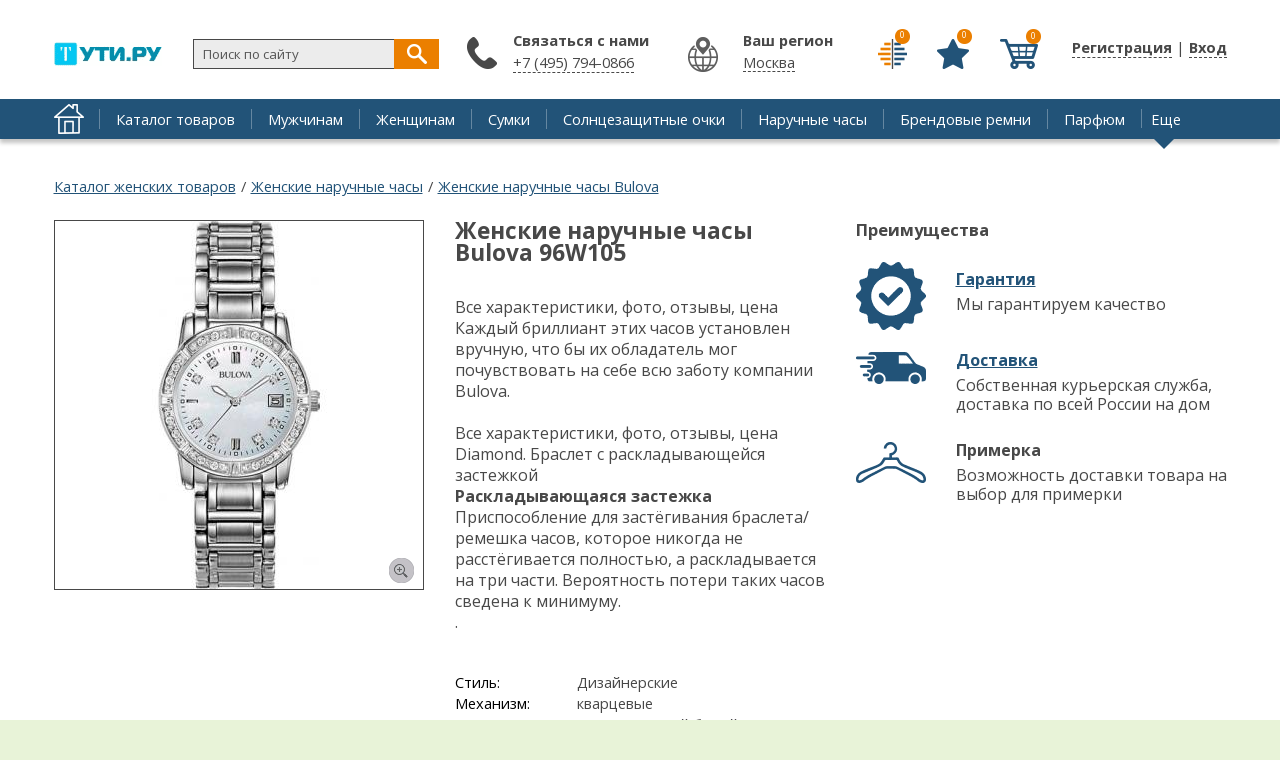

--- FILE ---
content_type: text/html; charset=UTF-8
request_url: https://2ti.ru/product/zhenskie-naruchnye-chasy-bulova-96w105.html
body_size: 7011
content:
	              
	  <!DOCTYPE html><html lang="ru" dir="ltr" prefix="fb: http://www.facebook.com/2008/fbml"><head><title>Купить Женские наручные часы Bulova 96W105 | «ТуТи.ру» - Брендовый интернет-магазин</title>
<meta content="width=1200" name="viewport"/>
<meta name="description" content="Все характеристики, фото, отзывы, цена Каждый бриллиант этих часов установлен вручную, что бы их обладатель мог почувствовать на себе всю заботу компании Bulova.  Все характеристики, фото, отзывы, цена Diamond. Браслет с раскладывающейся застежкой    Раскладывающаяся застежка" />
<meta name="keywords" content="купить, товар, Американские, Bulova" /><meta property="og:type" content="other" /><meta property="og:title" content="Женские наручные часы Bulova 96W105" /><meta property="og:url" content="https://2ti.ru/product/zhenskie-naruchnye-chasy-bulova-96w105.html" /><meta property="og:image" content="https://2ti.ru/sites/default/files/product/import_96W105.jpg" /><meta name="twitter:image" content="https://2ti.ru/sites/default/files/product/import_96W105.jpg" /><meta http-equiv="Content-Type" content="text/html; charset=utf-8" />
<link rel="shortcut icon" href="https://2ti.ru/misc/favicon.ico" type="image/vnd.microsoft.icon" />
<meta name="generator" content="Drupal 7 (http://drupal.org)" />

<style>
@import url('https://fonts.googleapis.com/css?family=Open+Sans:400,400i,700&subset=cyrillic');
</style> 
<link rel="stylesheet" type="text/css" href="/sites/all/themes/pdxzadmin/min/pdxzadmin.cssgz?r=1518588562" /></head><body class="pdxzadmin user-not-admin html not-front not-logged-in no-sidebars page-node page-node- page-node-41342 node-type-product uc-product-node"><div id="wback"><header id="header" vocab="http://schema.org/" typeof="WPHeader"><meta property="headline" content="«ТуТи.ру» - Брендовый интернет-магазин" /><div id="header_left"><div id="logo-container"><a href="/"><div class="logo">&nbsp;</div></a></div></div><div id="header_right"><div id="regmy"><ul class="first anon first_anon"><li class="user"><a href="javascript:void(0);" onclick="onbasic(this, 2);"><span class="thr" style="display: none;"></span>Регистрация</a> | <a href="javascript:void(0);" onclick="onbasic(this, 1);"><span class="thr" style="display: none;"></span>Вход</a></li></ul></div></div><div id="header_post"><div id="header_postin"><div class="paneltop"><div class="block" id="compare"><div class="content"><a title="Сравнить товары" class="lnk" href="/compare.html"><span class="view_ico isbtn">&nbsp;</span><span class="res">0</span></a></div></div><div class="block" id="favorite"><div class="content"><a title="Избранное" class="lnk" href="/fav.html"><span class="view_ico isbtn">&nbsp;</span><span class="res">0</span></a></div></div><div class="block block-uc-ajax-cart-me"><div class="content"><div id="ajaxCartUpdateMe" class="load-on-view"><span class="thr">&nbsp;</span></div></div></div></div><div class="region_item" id="region_topbar"><div id="block-block-38" class="block block-block"><div class="postblockover"><div class="content"><div id="findme" onclick=" stpr(event || window.event); "><form action="/find.html" method="get" id="searchform" accept-charset="UTF-8" role="search"> <input id="findme_text" name="s" value="Поиск по сайту" size="30" maxlength="128" class="form-text" type="text" onclick="if(jQuery(this).val()=='Поиск по сайту') jQuery(this).val('')" onblur=" if( jQuery(this).val()=='' ) jQuery(this).val('Поиск по сайту'); " /> <span class="searchgo" tabindex="0" id="findme_go" onclick="searchgo();">&nbsp;</span></form><div id="iasrp" style="display: none;" onclick=" stpr(event || window.event); "><div id="iasr"></div></div></div></div></div></div><div id="block-block-56" class="block block-block"><div class="postblockover"><div class="block-title"><div class="title">Связаться с нами</div></div><div class="content"><p><a href="tel:74951248777">+7 (495) 794-0866</a></p></div></div></div></div></div></div><div class="clear">&nbsp;</div></header><div id="menu_line"><div id="menu_linein"><div class="home"><a href="/">&nbsp;</a></div><nav id="navigation-primary-main" class="sitemenu" vocab="http://schema.org/" typeof="SiteNavigationElement"><ul class="megamenu-1"><li property="name" class="megamenu-li-first-level primlink1" id="menu-main-title-8963"><span class="ain"><a property="url" href="https://2ti.ru/catalog/index.html">Каталог товаров</a></span></li><li property="name" class="megamenu-li-first-level primlink2" id="menu-main-title-8965"><span class="ain"><a property="url" href="https://2ti.ru/catalog/men/index.html">Мужчинам</a></span></li><li property="name" class="megamenu-li-first-level primlink3" id="menu-main-title-8966"><span class="ain"><a property="url" href="https://2ti.ru/catalog/women/index.html">Женщинам</a></span></li><li property="name" class="megamenu-li-first-level primlink4" id="menu-main-title-8955"><span class="ain"><a property="url" href="https://2ti.ru/catalog/sumki.html">Сумки</a></span></li><li property="name" class="megamenu-li-first-level primlink5" id="menu-main-title-8956"><span class="ain"><a property="url" href="https://2ti.ru/catalog/solncezashchitnye-ochki.html">Солнцезащитные очки</a></span></li><li property="name" class="megamenu-li-first-level primlink6" id="menu-main-title-8957"><span class="ain"><a property="url" href="https://2ti.ru/catalog/naruchnye-chasy.html">Наручные часы</a></span></li><li property="name" class="megamenu-li-first-level primlink7" id="menu-main-title-8958"><span class="ain"><a property="url" href="https://2ti.ru/catalog/remni.html.html">Брендовые ремни</a></span></li><li property="name" class="megamenu-li-first-level primlink8" id="menu-main-title-9066"><span class="ain"><a property="url" href="https://2ti.ru/catalog/parfyumy.html.html">Парфюм</a></span></li></ul><div class="clear">&nbsp;</div></nav><div class="menu_other"><span class="is_a other" onclick="stpr(event || window.event); showmorelinks();">Еще</span></div><div class="other_panel" style="display: none;" onclick=" stpr(event || window.event); "><ul><li property="name" class="megamenu-li-first-level primlink9" id="menu-main-title-8960"><span class="ain"><a property="url" href="https://2ti.ru/catalog/ukrasheniya-i-bizhuteriya.html">Украшения и бижутерия</a></span></li><li property="name" class="megamenu-li-first-level primlink10" id="menu-main-title-8961"><span class="ain"><a property="url" href="https://2ti.ru/catalog/yuvelirnye-ukrasheniya.html">Ювелирные украшения</a></span></li><li property="name" class="megamenu-li-first-level primlink11" id="menu-main-title-7849"><span class="ain"><a property="url" href="https://2ti.ru/action.html">Скидки</a></span></li><li property="name" class="megamenu-li-first-level primlink12" id="menu-main-title-8971"><span class="ain"><a property="url" href="https://2ti.ru/brands/index.html">Бренды</a></span></li><li property="name" class="megamenu-li-first-level primlink13" id="menu-main-title-7847"><span class="ain"><a property="url" href="https://2ti.ru/faq.html">Отзывы</a></span></li><li property="name" class="megamenu-li-first-level primlink14 last" id="menu-main-title-8959"><span class="ain"><a property="url" href="https://2ti.ru/catalog/zonty.html">Зонты</a></span></li></ul></div></div></div><main id="block_center"><div id="center_content" vocab="http://schema.org/" typeof="Product"><div id="breadcrumb" prefix="v: http://rdf.data-vocabulary.org/#"><div class="breadcrumb"><span typeof="v:Breadcrumb"><a rel="v:url" property="v:title" href="/catalog/women/index.html">Каталог женских товаров</a></span> <span class="brline">/</span> <span typeof="v:Breadcrumb"><a rel="v:url" property="v:title" href="/catalog/women/naruchnye-chasy">Женские наручные часы</a></span> <span class="brline">/</span> <span typeof="v:Breadcrumb"><a rel="v:url" property="v:title" href="/catalog/women/bulova/naruchnye-chasy">Женские наручные часы Bulova</a></span></div></div><div class="tab-container"></div><div id="main_content"><div id="main_content_post" class=""><div id="content" role="main"><div class="region_item" id="region_content"><div id="block-system-main" class="block block-system"><div class="postblockover"><div class="content"> 
<div id="node-41342" class="node node-product node-promoted">
  <div class="node-container">
    
    
    <div class="nodecontent">
                        <div id="product-left"><meta property="image" content="https://2ti.ru/sites/default/files/styles/original/public/product/import_96W105.jpg?itok=MLQg6NeV" /><div class="nodeimage"><div class="swiper-container swiper-container-node"><div class="swiper-wrapper"><div class="swiper-slide"><a class="pitem_0 pitem pitemis" href="https://2ti.ru/sites/default/files/styles/original/public/product/import_96W105.jpg?itok=MLQg6NeV"><img class="image lazy" src="[data-uri]" data-original="https://2ti.ru/sites/default/files/styles/product_full/public/product/import_96W105.jpg?itok=6K5BpDtf" width="368" height="368" alt="Женские наручные часы Bulova 96W105 1" title="Женские наручные часы Bulova 96W105 1" /></a></div></div></div></div></div><div id="product_right2"><div class="cool_items"><div class="ttl">Преимущества</div><div class="cool_item cool_item_1"><div class="ttl2"><a href="/garanty.html">Гарантия</a></div><div class="body">Мы гарантируем качество</div></div><div class="cool_item cool_item_2"><div class="ttl2"><a href="/delivery.html">Доставка</a></div><div class="body">Собственная курьерская служба, доставка по всей России на дом</div></div><div class="cool_item cool_item_3"><div class="ttl2">Примерка</div><div class="body">Возможность доставки товара на выбор для примерки</div></div></div></div><div class="product_right"><div class="product_right_post"><div id="site_title"><h1 id="page-title" property="name">Женские наручные часы Bulova 96W105</h1></div><div class="main_info"><div class="product_body" property="description">Все характеристики, фото, отзывы, цена <div>   Каждый бриллиант этих часов установлен вручную, что бы их обладатель мог почувствовать на себе всю заботу компании Bulova.  </div>  <br>  Все характеристики, фото, отзывы, цена <div>   Diamond. Браслет с   раскладывающейся застежкой    <div class='pt-text pt-right js-hintme-this'>     <div class='text-content'>      <p class='color-black'><strong>Раскладывающаяся застежка</strong></p>      <p class='size-sm color-dark'>Приспособление для застёгивания браслета/ремешка часов, которое никогда не расстёгивается полностью, а раскладывается на три части. Вероятность потери таких часов сведена к минимуму.</p>     </div>    </div>.  </div>  <br></div><div class="main_chars"><table><tr><td class="lbl">Стиль:</td><td class="val">Дизайнерские</td></tr><tr><td class="lbl">Механизм:</td><td class="val">кварцевые</td></tr><tr><td class="lbl">Цвет циферблата:</td><td class="val">перламутровый белый</td></tr><tr><td class="lbl">Стекло:</td><td class="val">Сапфировое стекло</td></tr><tr><td class="lbl">Водозащита:</td><td class="val">30 м</td></tr><tr><td class="lbl">Материал браслета:</td><td class="val">С стальным браслетом</td></tr><tr><td class="lbl">Корпус:</td><td class="val">Стальные</td></tr><tr><td class="lbl">Габаритные размеры:</td><td class="val">D 27мм, толщина 7мм</td></tr><tr><td class="lbl">Камень-вставка:</td><td class="val">корпус и циферблат украшены бриллиантами</td></tr><tr><td class="lbl">Артикул:</td><td class="val">96W105</td></tr><tr><td class="lbl">Наличие:</td><td class="val">Нет в наличии, под заказ</td></tr></table></div></div><div class="pricepanel"><div class="curprice">28 990 <span class="rub"> р.</span></div><span style="display: none;" property="offers" typeof="Offer"><span property="price">28990</span><span property="priceCurrency">RUB</span></span></div><div class="respanel"><div class="addcount"><input class="addcount_41342 form-text" size="2" onclick=" jQuery(this).select(); " type="text" value="1" /></div><div class="isbtn addtocart addtocart_41342" onclick="addtocart(41342, 1);" tabindex="0">Купить</div><div class="clear">&nbsp;</div></div><div class="btmpanel"><div class="combutton combutton_item com_node_41342" onclick="comswitch('node', 41342);" tabindex="0"><span class="isbtn cm" title="Сравнить">&nbsp;</span> <span class="com_ttl">Сравнить</span></div><div class="favbutton favbutton_item fav_node_41342" onclick="favswitch('node', 41342);" tabindex="0"><span class="isbtn fv" title="В избранное">&nbsp;</span> <span class="fav_ttl">В избранное</span></div></div></div></div><div class="clear">&nbsp;</div><div id="pbtm"><div id="block_productsbr" class="block"><div class="block-title"><div class="title">Похожие товары</div></div><div class="content product_cnt"><div class="item_view item_view_43817"><a href="https://2ti.ru/product/zhenskie-naruchnye-chasy-fossil-es4286-s-hronografom.html"><img alt="Женские наручные часы Fossil ES4286 с хронографом" src="https://2ti.ru/sites/default/files/styles/action/public/product/import_ES4286.jpg?itok=62iTisly" /></a></div><div class="item_view item_view_48427"><a href="https://2ti.ru/product/zhenskie-naruchnye-chasy-guess-w0775l10.html"><img alt="Женские наручные часы Guess W0775L10" src="https://2ti.ru/sites/default/files/styles/action/public/product/import_W0775L10.jpg?itok=wE2i9lJI" /></a></div><div class="item_view item_view_49991"><a href="https://2ti.ru/product/muzhskie-naruchnye-chasy-tommy-hilfiger-th1710260.html"><img alt="Мужские наручные часы TOMMY HILFIGER - TH1710260" src="https://2ti.ru/sites/default/files/styles/action/public/product/import_bb7615d6b0a7b6613ae04afc109b5b64.jpg?itok=rBv2QAMc" /></a></div><div class="item_view item_view_40714"><a href="https://2ti.ru/product/zhenskie-naruchnye-chasy-anne-klein-1412blgb.html"><img alt="Женские наручные часы ANNE KLEIN - 1412BLGB" src="https://2ti.ru/sites/default/files/styles/action/public/product/import_06ce57a2fe7d5f62bfd29aabe78b96fd.jpg?itok=Utvxpujp" /></a></div><div class="item_view item_view_38602"><a href="https://2ti.ru/product/zhenskie-naruchnye-chasy-tommy-hilfiger-th1781242.html"><img alt="Женские наручные часы TOMMY HILFIGER - TH1781242" src="https://2ti.ru/sites/default/files/styles/action/public/product/import_9a4f5766832c790a9f7339a2a6c4bd43.jpg?itok=SalubVzO" /></a></div><div class="item_view item_view_43714"><a href="https://2ti.ru/product/zhenskie-naruchnye-chasy-fossil-es3616-s-hronografom.html"><img alt="Женские наручные часы Fossil ES3616 с хронографом" src="https://2ti.ru/sites/default/files/styles/action/public/product/import_ES3616.jpg?itok=15l-SFpr" /></a></div></div></div><div id="block_productsbr" class="block"><div class="block-title"><div class="title">Товары бренда Bulova</div></div><div class="content product_cnt"><div class="item_view item_view_27976"><a href="https://2ti.ru/product/muzhskie-mehanicheskie-naruchnye-chasy-bulova-96a199.html"><img alt="Мужские механические наручные часы Bulova 96A199" src="https://2ti.ru/sites/default/files/styles/action/public/product/import_96A199.jpg?itok=IchWYd8V" /></a></div><div class="item_view item_view_41369"><a href="https://2ti.ru/product/zhenskie-naruchnye-chasy-bulova-98s154.html"><img alt="Женские наручные часы Bulova 98S154" src="https://2ti.ru/sites/default/files/styles/action/public/product/import_98S154.jpg?itok=Pa4adwPv" /></a></div><div class="item_view item_view_25366"><a href="https://2ti.ru/product/muzhskie-naruchnye-chasy-bulova-98a158-s-hronografom.html"><img alt="Мужские наручные часы Bulova 98A158 с хронографом" src="https://2ti.ru/sites/default/files/styles/action/public/product/import_98A158.jpg?itok=q322H-Nk" /></a></div><div class="item_view item_view_41353"><a href="https://2ti.ru/product/zhenskie-naruchnye-chasy-bulova-97s112.html"><img alt="Женские наручные часы Bulova 97S112" src="https://2ti.ru/sites/default/files/styles/action/public/product/import_97S112.jpg?itok=740NdyDt" /></a></div><div class="item_view item_view_28165"><a href="https://2ti.ru/product/muzhskie-naruchnye-chasy-bulova-96g175-s-hronografom.html"><img alt="Мужские наручные часы Bulova 96G175 с хронографом" src="https://2ti.ru/sites/default/files/styles/action/public/product/import_96G175.jpg?itok=t0Mxwg24" /></a></div><div class="item_view item_view_25665"><a href="https://2ti.ru/product/muzhskie-naruchnye-chasy-bulova-98g256-s-hronografom.html"><img alt="Мужские наручные часы Bulova 98G256 с хронографом" src="https://2ti.ru/sites/default/files/styles/action/public/product/import_98G256.jpg?itok=nBVjNS_9" /></a></div></div></div><div id="block_brands" class="block"><div class="block-title"><div class="title">Популярные бренды</div></div><div class="content product_cnt"><div class="ritem admlnk pdxobj194 pdxota pdxpi"><a href="https://2ti.ru/brands/calvin-klein.html"><div class="ttl">Calvin Klein</div></a></div><div class="ritem admlnk pdxobj489 pdxota pdxpi"><a href="https://2ti.ru/brands/guess.html"><div class="ttl">Guess</div></a></div><div class="ritem admlnk pdxobj115 pdxota pdxpi"><a href="https://2ti.ru/brands/timex.html"><div class="ttl">Timex</div></a></div></div></div><div id="product_tabs"><ul>
<li class="product_tab_2 active" onclick=" changetab(2); " tabindex="0">Отзывы (<span>0</span>)</li>
<li class="product_tab_3" onclick=" changetab(3); " tabindex="0">Вопросы (<span>0</span>)</li>
</ul></div><div class="product_cnts"><div class="pcnt pcnt_2 pcnt_faq"><div class="faqtopline"><div class="addfaq"><span class="is_a is_btn" onclick="addad(41342);">Оставить отзыв</span></div></div><div class="clear">&nbsp;</div></div><div class="pcnt pcnt_3 pcnt_ask" style="display: none;"><div class="faqtopline"><div class="addask"><span class="is_a is_btn" onclick="addaq(41342);">Задать вопрос</span></div></div><div class="clear">&nbsp;</div></div></div></div>   
<div class="clear">&nbsp;</div><div class="itemis_bottom">
<div class="ya-share2" data-title="Женские наручные часы Bulova 96W105" data-description="Все характеристики, фото, отзывы, цена    Каждый бриллиант этих часов установлен вручную, что бы их обладатель мог почувствовать на себе всю заботу компании Bulova.      Все характеристики, фото, отзывы, цена    Diamond. Браслет с   раскладывающей..." data-image="https://2ti.ru/sites/default/files/styles/original/public/product/import_96W105.jpg?itok=MLQg6NeV" data-services="vkontakte,facebook,odnoklassniki,moimir,gplus,twitter,lj,viber,whatsapp" data-counter></div>      <div class="links-container">
        <div class="viewedis viewedis_41342"></div>      </div>
      </div>
      
            
    <div class="clear">&nbsp;</div></div>
          <div class="clearfix">
              </div>
      </div><!--end node container-->
</div><!--end node-->

<script>
function send_pr(){
dataLayer.push({
    "ecommerce": {
        "detail": {
            "products": [ {
                "id": "10041342",
                "name" : "Женские наручные часы Bulova 96W105",
                "price": 28990,
                "brand": "Bulova",
                "category": "502"            
            
            } ]
        }
    }
});
}
    </script></div></div></div></div></div><div class="clear">&nbsp;</div></div></div><div class="clear">&nbsp;</div><div class="region_item" id="region_undernode"><div id="block-block-50" class="block block-block"><div class="postblockover"><div class="content"> </div></div></div></div></div></main></div><footer id="footer" vocab="http://schema.org/" typeof="WPFooter"><div id="footer_post"><meta property="copyrightYear" content="2017" /><div id="footer_left"><div class="region_item" id="region_oversidebars"><div id="block-block-47" class="block block-block"><div class="postblockover"><div class="content"> <span class="psml"><a href="#" target="_blank" rel="nofollow" class="sml sm_f"><img src="[data-uri]" alt="" class="lazy" data-original="/sites/all/themes/pdxzadmin/img/ico_f.png" /></a></span><span class="psml"><a href="#" target="_blank" rel="nofollow" class="sml sm_t"><img src="[data-uri]" alt="" class="lazy" data-original="/sites/all/themes/pdxzadmin/img/ico_t.png" /></a></span><span class="psml"><a href="#" target="_blank" rel="nofollow" class="sml sm_i"><img src="[data-uri]" alt="" class="lazy" data-original="/sites/all/themes/pdxzadmin/img/ico_i.png" /></a></span><span class="psml"><a href="#" target="_blank" rel="nofollow" class="sml sm_y"><img src="[data-uri]" alt="" class="lazy" data-original="/sites/all/themes/pdxzadmin/img/ico_y.png" /></a></span><noindex>
<script id="rhlpscrtg" type="text/javascript" charset="utf-8" async="async"
src="https://web.redhelper.ru/service/main.js?c=gopbatiu">
</script>
</noindex></div></div></div></div><div class="region_item" id="region_undersidebars"><div id="block-block-45" class="block block-block"><div class="postblockover"><div class="content"> <noindex>
<script type="text/javascript" >
(function (d, w, c) {
(w[c] = w[c] || []).push(function() {
try {
w.yaCounter24922811 = new Ya.Metrika({
id:24922811,
clickmap:true,
trackLinks:true,
accurateTrackBounce:true,
webvisor:true,
trackHash:true
});
} catch(e) { }
});
var n = d.getElementsByTagName("script")[0],
s = d.createElement("script"),
f = function () { n.parentNode.insertBefore(s, n); };
s.type = "text/javascript";
s.async = true;
s.src = "https://mc.yandex.ru/metrika/watch.js";
if (w.opera == "[object Opera]") {
d.addEventListener("DOMContentLoaded", f, false);
} else { f(); }
})(document, window, "yandex_metrika_callbacks");
</script>
</noindex><noindex>
<script>
(function (w, d, c) {
(w[c] = w[c] || []).push(function() {
var options = {
project: 4513968,
};
try {
w.top100Counter = new top100(options);
} catch(e) { }
});
var n = d.getElementsByTagName("script")[0],
s = d.createElement("script"),
f = function () { n.parentNode.insertBefore(s, n); };
s.type = "text/javascript";
s.async = true;
s.src =
(d.location.protocol == "https:" ? "https:" : "http:") +
"//st.top100.ru/top100/top100.js";
if (w.opera == "[object Opera]") {
d.addEventListener("DOMContentLoaded", f, false);
} else { f(); }
})(window, document, "_top100q");
</script>
<noscript> <img src="//counter.rambler.ru/top100.cnt?pid=4513968" alt="Топ-100" /></noscript></noindex><noindex>
<script async src="https://www.googletagmanager.com/gtag/js?id=UA-110962019-1"></script>
<script>
window.dataLayer = window.dataLayer || [];
function gtag(){dataLayer.push(arguments);}
gtag('js', new Date());
gtag('config', 'UA-110962019-1');
</script></noindex></div></div></div><div id="block-block-61" class="block block-block"><div class="postblockover"><div class="content"> <noindex><script type="text/javascript">
new Image().src = "//counter.yadro.ru/hit?r"+
escape(document.referrer)+((typeof(screen)=="undefined")?"":
";s"+screen.width+"*"+screen.height+"*"+(screen.colorDepth?
screen.colorDepth:screen.pixelDepth))+";u"+escape(document.URL)+
";h"+escape(document.title.substring(0,150))+
";"+Math.random();</script></noindex><noindex><span id="openstat1"></span>
<script type="text/javascript">
var openstat = { counter: 1, next: openstat };
(function(d, t, p) {
var j = d.createElement(t); j.async = true; j.type = "text/javascript";
j.src = ("https:" == p ? "https:" : "http:") + "//openstat.net/cnt.js";
var s = d.getElementsByTagName(t)[0]; s.parentNode.insertBefore(j, s);
})(document, "script", document.location.protocol);
</script>
</noindex></div></div></div></div></div><div id="footer_right"><div class="region_item" id="region_footer"><div id="block-menu-menu-bottom" class="block block-menu"><div class="postblockover"><div class="block-title"><div class="title">Пользователям</div></div><div class="content"><ul class="menu"><li class="first leaf"><a href="/how.html">Как сделать заказ</a></li><li class="leaf"><a href="/payment.html">Оплата</a></li><li class="leaf"><a href="/delivery.html">Доставка</a></li><li class="last leaf"><a href="/return.html">Возврат и обмен</a></li></ul></div></div></div><div id="block-menu-menu-bottom2" class="block block-menu"><div class="postblockover"><div class="block-title"><div class="title">Магазинам</div></div><div class="content"><ul class="menu"><li class="first leaf"><a href="/help">Помощь по сервису</a></li><li class="leaf"><a href="/agreement">Пользовательское соглашение</a></li><li class="last leaf"><a href="/contacts">Обратная связь</a></li></ul></div></div></div></div></div><div class="clear">&nbsp;</div></div></footer><div id="ajaxrs"></div><script type="text/javascript" defer="defer" src="https://2ti.ru/sites/all/themes/pdxzadmin/min/other.jsgz?p2npkl"></script>
<script type="text/javascript">
<!--//--><![CDATA[//><!--
var p2='tuti'; var curUid=0; var curNid=41342; var curpagepath=""; var parTid=3; var maskisme='+7 (999) 9999999'; var curType='product'; var p6='2ti.ru';
//--><!]]>
</script>
</body></html>

--- FILE ---
content_type: text/html; charset=UTF-8
request_url: https://2ti.ru/pdxop.php
body_size: 321
content:
<div id="block_viewed" class="block"><div class="block-title"><div class="title">Вы смотрели</div></div><div class="content product_cnt"><div class="item_view item_view_41342"><a href="https://2ti.ru/product/zhenskie-naruchnye-chasy-bulova-96w105.html"><img alt="Женские наручные часы Bulova 96W105" src="https://2ti.ru/sites/default/files/styles/action/public/product/import_96W105.jpg?itok=j50WXUMJ" /></a></div></div></div>